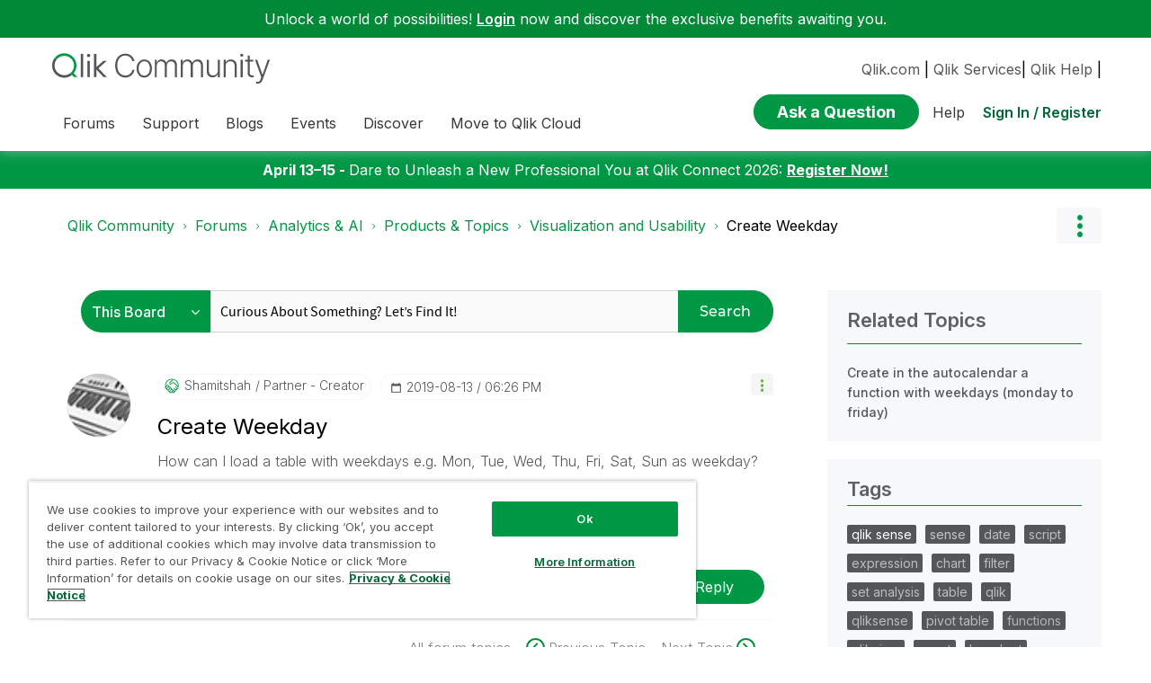

--- FILE ---
content_type: application/x-javascript
request_url: https://locman-mt-cdn.s3.amazonaws.com/locman.js
body_size: 45109
content:
/*! For license information please see locman.js.LICENSE.txt */
(()=>{var t={8552:(t,e,r)=>{var n=r(852)(r(5639),"DataView");t.exports=n},1989:(t,e,r)=>{var n=r(1789),o=r(401),s=r(7667),a=r(1327),i=r(1866);function l(t){var e=-1,r=null==t?0:t.length;for(this.clear();++e<r;){var n=t[e];this.set(n[0],n[1])}}l.prototype.clear=n,l.prototype.delete=o,l.prototype.get=s,l.prototype.has=a,l.prototype.set=i,t.exports=l},8407:(t,e,r)=>{var n=r(7040),o=r(4125),s=r(2117),a=r(7518),i=r(4705);function l(t){var e=-1,r=null==t?0:t.length;for(this.clear();++e<r;){var n=t[e];this.set(n[0],n[1])}}l.prototype.clear=n,l.prototype.delete=o,l.prototype.get=s,l.prototype.has=a,l.prototype.set=i,t.exports=l},7071:(t,e,r)=>{var n=r(852)(r(5639),"Map");t.exports=n},3369:(t,e,r)=>{var n=r(4785),o=r(1285),s=r(6e3),a=r(9916),i=r(5265);function l(t){var e=-1,r=null==t?0:t.length;for(this.clear();++e<r;){var n=t[e];this.set(n[0],n[1])}}l.prototype.clear=n,l.prototype.delete=o,l.prototype.get=s,l.prototype.has=a,l.prototype.set=i,t.exports=l},3818:(t,e,r)=>{var n=r(852)(r(5639),"Promise");t.exports=n},8525:(t,e,r)=>{var n=r(852)(r(5639),"Set");t.exports=n},8668:(t,e,r)=>{var n=r(3369),o=r(619),s=r(2385);function a(t){var e=-1,r=null==t?0:t.length;for(this.__data__=new n;++e<r;)this.add(t[e])}a.prototype.add=a.prototype.push=o,a.prototype.has=s,t.exports=a},6384:(t,e,r)=>{var n=r(8407),o=r(7465),s=r(3779),a=r(7599),i=r(4758),l=r(4309);function c(t){var e=this.__data__=new n(t);this.size=e.size}c.prototype.clear=o,c.prototype.delete=s,c.prototype.get=a,c.prototype.has=i,c.prototype.set=l,t.exports=c},2705:(t,e,r)=>{var n=r(5639).Symbol;t.exports=n},1149:(t,e,r)=>{var n=r(5639).Uint8Array;t.exports=n},577:(t,e,r)=>{var n=r(852)(r(5639),"WeakMap");t.exports=n},4963:t=>{t.exports=function(t,e){for(var r=-1,n=null==t?0:t.length,o=0,s=[];++r<n;){var a=t[r];e(a,r,t)&&(s[o++]=a)}return s}},7443:(t,e,r)=>{var n=r(2118);t.exports=function(t,e){return!(null==t||!t.length)&&n(t,e,0)>-1}},1196:t=>{t.exports=function(t,e,r){for(var n=-1,o=null==t?0:t.length;++n<o;)if(r(e,t[n]))return!0;return!1}},4636:(t,e,r)=>{var n=r(2545),o=r(5694),s=r(1469),a=r(4144),i=r(5776),l=r(6719),c=Object.prototype.hasOwnProperty;t.exports=function(t,e){var r=s(t),u=!r&&o(t),h=!r&&!u&&a(t),p=!r&&!u&&!h&&l(t),d=r||u||h||p,f=d?n(t.length,String):[],v=f.length;for(var g in t)!e&&!c.call(t,g)||d&&("length"==g||h&&("offset"==g||"parent"==g)||p&&("buffer"==g||"byteLength"==g||"byteOffset"==g)||i(g,v))||f.push(g);return f}},9932:t=>{t.exports=function(t,e){for(var r=-1,n=null==t?0:t.length,o=Array(n);++r<n;)o[r]=e(t[r],r,t);return o}},2488:t=>{t.exports=function(t,e){for(var r=-1,n=e.length,o=t.length;++r<n;)t[o+r]=e[r];return t}},2908:t=>{t.exports=function(t,e){for(var r=-1,n=null==t?0:t.length;++r<n;)if(e(t[r],r,t))return!0;return!1}},8470:(t,e,r)=>{var n=r(7813);t.exports=function(t,e){for(var r=t.length;r--;)if(n(t[r][0],e))return r;return-1}},1848:t=>{t.exports=function(t,e,r,n){for(var o=t.length,s=r+(n?1:-1);n?s--:++s<o;)if(e(t[s],s,t))return s;return-1}},7786:(t,e,r)=>{var n=r(1811),o=r(327);t.exports=function(t,e){for(var r=0,s=(e=n(e,t)).length;null!=t&&r<s;)t=t[o(e[r++])];return r&&r==s?t:void 0}},8866:(t,e,r)=>{var n=r(2488),o=r(1469);t.exports=function(t,e,r){var s=e(t);return o(t)?s:n(s,r(t))}},4239:(t,e,r)=>{var n=r(2705),o=r(9607),s=r(2333),a=n?n.toStringTag:void 0;t.exports=function(t){return null==t?void 0===t?"[object Undefined]":"[object Null]":a&&a in Object(t)?o(t):s(t)}},13:t=>{t.exports=function(t,e){return null!=t&&e in Object(t)}},2118:(t,e,r)=>{var n=r(1848),o=r(2722),s=r(2351);t.exports=function(t,e,r){return e==e?s(t,e,r):n(t,o,r)}},9454:(t,e,r)=>{var n=r(4239),o=r(7005);t.exports=function(t){return o(t)&&"[object Arguments]"==n(t)}},939:(t,e,r)=>{var n=r(2492),o=r(7005);t.exports=function t(e,r,s,a,i){return e===r||(null==e||null==r||!o(e)&&!o(r)?e!=e&&r!=r:n(e,r,s,a,t,i))}},2492:(t,e,r)=>{var n=r(6384),o=r(7114),s=r(8351),a=r(6096),i=r(4160),l=r(1469),c=r(4144),u=r(6719),h="[object Arguments]",p="[object Array]",d="[object Object]",f=Object.prototype.hasOwnProperty;t.exports=function(t,e,r,v,g,m){var y=l(t),b=l(e),x=y?p:i(t),_=b?p:i(e),w=(x=x==h?d:x)==d,j=(_=_==h?d:_)==d,S=x==_;if(S&&c(t)){if(!c(e))return!1;y=!0,w=!1}if(S&&!w)return m||(m=new n),y||u(t)?o(t,e,r,v,g,m):s(t,e,x,r,v,g,m);if(!(1&r)){var E=w&&f.call(t,"__wrapped__"),k=j&&f.call(e,"__wrapped__");if(E||k){var T=E?t.value():t,O=k?e.value():e;return m||(m=new n),g(T,O,r,v,m)}}return!!S&&(m||(m=new n),a(t,e,r,v,g,m))}},2958:(t,e,r)=>{var n=r(6384),o=r(939);t.exports=function(t,e,r,s){var a=r.length,i=a,l=!s;if(null==t)return!i;for(t=Object(t);a--;){var c=r[a];if(l&&c[2]?c[1]!==t[c[0]]:!(c[0]in t))return!1}for(;++a<i;){var u=(c=r[a])[0],h=t[u],p=c[1];if(l&&c[2]){if(void 0===h&&!(u in t))return!1}else{var d=new n;if(s)var f=s(h,p,u,t,e,d);if(!(void 0===f?o(p,h,3,s,d):f))return!1}}return!0}},2722:t=>{t.exports=function(t){return t!=t}},8458:(t,e,r)=>{var n=r(3560),o=r(5346),s=r(3218),a=r(346),i=/^\[object .+?Constructor\]$/,l=Function.prototype,c=Object.prototype,u=l.toString,h=c.hasOwnProperty,p=RegExp("^"+u.call(h).replace(/[\\^$.*+?()[\]{}|]/g,"\\$&").replace(/hasOwnProperty|(function).*?(?=\\\()| for .+?(?=\\\])/g,"$1.*?")+"$");t.exports=function(t){return!(!s(t)||o(t))&&(n(t)?p:i).test(a(t))}},8749:(t,e,r)=>{var n=r(4239),o=r(1780),s=r(7005),a={};a["[object Float32Array]"]=a["[object Float64Array]"]=a["[object Int8Array]"]=a["[object Int16Array]"]=a["[object Int32Array]"]=a["[object Uint8Array]"]=a["[object Uint8ClampedArray]"]=a["[object Uint16Array]"]=a["[object Uint32Array]"]=!0,a["[object Arguments]"]=a["[object Array]"]=a["[object ArrayBuffer]"]=a["[object Boolean]"]=a["[object DataView]"]=a["[object Date]"]=a["[object Error]"]=a["[object Function]"]=a["[object Map]"]=a["[object Number]"]=a["[object Object]"]=a["[object RegExp]"]=a["[object Set]"]=a["[object String]"]=a["[object WeakMap]"]=!1,t.exports=function(t){return s(t)&&o(t.length)&&!!a[n(t)]}},7206:(t,e,r)=>{var n=r(1573),o=r(6432),s=r(6557),a=r(1469),i=r(9601);t.exports=function(t){return"function"==typeof t?t:null==t?s:"object"==typeof t?a(t)?o(t[0],t[1]):n(t):i(t)}},280:(t,e,r)=>{var n=r(5726),o=r(6916),s=Object.prototype.hasOwnProperty;t.exports=function(t){if(!n(t))return o(t);var e=[];for(var r in Object(t))s.call(t,r)&&"constructor"!=r&&e.push(r);return e}},1573:(t,e,r)=>{var n=r(2958),o=r(1499),s=r(2634);t.exports=function(t){var e=o(t);return 1==e.length&&e[0][2]?s(e[0][0],e[0][1]):function(r){return r===t||n(r,t,e)}}},6432:(t,e,r)=>{var n=r(939),o=r(7361),s=r(9095),a=r(5403),i=r(9162),l=r(2634),c=r(327);t.exports=function(t,e){return a(t)&&i(e)?l(c(t),e):function(r){var a=o(r,t);return void 0===a&&a===e?s(r,t):n(e,a,3)}}},371:t=>{t.exports=function(t){return function(e){return null==e?void 0:e[t]}}},9152:(t,e,r)=>{var n=r(7786);t.exports=function(t){return function(e){return n(e,t)}}},4259:t=>{t.exports=function(t,e,r){var n=-1,o=t.length;e<0&&(e=-e>o?0:o+e),(r=r>o?o:r)<0&&(r+=o),o=e>r?0:r-e>>>0,e>>>=0;for(var s=Array(o);++n<o;)s[n]=t[n+e];return s}},2545:t=>{t.exports=function(t,e){for(var r=-1,n=Array(t);++r<t;)n[r]=e(r);return n}},531:(t,e,r)=>{var n=r(2705),o=r(9932),s=r(1469),a=r(3448),i=n?n.prototype:void 0,l=i?i.toString:void 0;t.exports=function t(e){if("string"==typeof e)return e;if(s(e))return o(e,t)+"";if(a(e))return l?l.call(e):"";var r=e+"";return"0"==r&&1/e==-1/0?"-0":r}},7561:(t,e,r)=>{var n=r(7990),o=/^\s+/;t.exports=function(t){return t?t.slice(0,n(t)+1).replace(o,""):t}},1717:t=>{t.exports=function(t){return function(e){return t(e)}}},5652:(t,e,r)=>{var n=r(8668),o=r(7443),s=r(1196),a=r(4757),i=r(3593),l=r(1814);t.exports=function(t,e,r){var c=-1,u=o,h=t.length,p=!0,d=[],f=d;if(r)p=!1,u=s;else if(h>=200){var v=e?null:i(t);if(v)return l(v);p=!1,u=a,f=new n}else f=e?[]:d;t:for(;++c<h;){var g=t[c],m=e?e(g):g;if(g=r||0!==g?g:0,p&&m==m){for(var y=f.length;y--;)if(f[y]===m)continue t;e&&f.push(m),d.push(g)}else u(f,m,r)||(f!==d&&f.push(m),d.push(g))}return d}},4757:t=>{t.exports=function(t,e){return t.has(e)}},1811:(t,e,r)=>{var n=r(1469),o=r(5403),s=r(5514),a=r(9833);t.exports=function(t,e){return n(t)?t:o(t,e)?[t]:s(a(t))}},4429:(t,e,r)=>{var n=r(5639)["__core-js_shared__"];t.exports=n},3593:(t,e,r)=>{var n=r(8525),o=r(308),s=r(1814),a=n&&1/s(new n([,-0]))[1]==1/0?function(t){return new n(t)}:o;t.exports=a},7114:(t,e,r)=>{var n=r(8668),o=r(2908),s=r(4757);t.exports=function(t,e,r,a,i,l){var c=1&r,u=t.length,h=e.length;if(u!=h&&!(c&&h>u))return!1;var p=l.get(t),d=l.get(e);if(p&&d)return p==e&&d==t;var f=-1,v=!0,g=2&r?new n:void 0;for(l.set(t,e),l.set(e,t);++f<u;){var m=t[f],y=e[f];if(a)var b=c?a(y,m,f,e,t,l):a(m,y,f,t,e,l);if(void 0!==b){if(b)continue;v=!1;break}if(g){if(!o(e,(function(t,e){if(!s(g,e)&&(m===t||i(m,t,r,a,l)))return g.push(e)}))){v=!1;break}}else if(m!==y&&!i(m,y,r,a,l)){v=!1;break}}return l.delete(t),l.delete(e),v}},8351:(t,e,r)=>{var n=r(2705),o=r(1149),s=r(7813),a=r(7114),i=r(8776),l=r(1814),c=n?n.prototype:void 0,u=c?c.valueOf:void 0;t.exports=function(t,e,r,n,c,h,p){switch(r){case"[object DataView]":if(t.byteLength!=e.byteLength||t.byteOffset!=e.byteOffset)return!1;t=t.buffer,e=e.buffer;case"[object ArrayBuffer]":return!(t.byteLength!=e.byteLength||!h(new o(t),new o(e)));case"[object Boolean]":case"[object Date]":case"[object Number]":return s(+t,+e);case"[object Error]":return t.name==e.name&&t.message==e.message;case"[object RegExp]":case"[object String]":return t==e+"";case"[object Map]":var d=i;case"[object Set]":var f=1&n;if(d||(d=l),t.size!=e.size&&!f)return!1;var v=p.get(t);if(v)return v==e;n|=2,p.set(t,e);var g=a(d(t),d(e),n,c,h,p);return p.delete(t),g;case"[object Symbol]":if(u)return u.call(t)==u.call(e)}return!1}},6096:(t,e,r)=>{var n=r(8234),o=Object.prototype.hasOwnProperty;t.exports=function(t,e,r,s,a,i){var l=1&r,c=n(t),u=c.length;if(u!=n(e).length&&!l)return!1;for(var h=u;h--;){var p=c[h];if(!(l?p in e:o.call(e,p)))return!1}var d=i.get(t),f=i.get(e);if(d&&f)return d==e&&f==t;var v=!0;i.set(t,e),i.set(e,t);for(var g=l;++h<u;){var m=t[p=c[h]],y=e[p];if(s)var b=l?s(y,m,p,e,t,i):s(m,y,p,t,e,i);if(!(void 0===b?m===y||a(m,y,r,s,i):b)){v=!1;break}g||(g="constructor"==p)}if(v&&!g){var x=t.constructor,_=e.constructor;x==_||!("constructor"in t)||!("constructor"in e)||"function"==typeof x&&x instanceof x&&"function"==typeof _&&_ instanceof _||(v=!1)}return i.delete(t),i.delete(e),v}},1957:(t,e,r)=>{var n="object"==typeof r.g&&r.g&&r.g.Object===Object&&r.g;t.exports=n},8234:(t,e,r)=>{var n=r(8866),o=r(9551),s=r(3674);t.exports=function(t){return n(t,s,o)}},5050:(t,e,r)=>{var n=r(7019);t.exports=function(t,e){var r=t.__data__;return n(e)?r["string"==typeof e?"string":"hash"]:r.map}},1499:(t,e,r)=>{var n=r(9162),o=r(3674);t.exports=function(t){for(var e=o(t),r=e.length;r--;){var s=e[r],a=t[s];e[r]=[s,a,n(a)]}return e}},852:(t,e,r)=>{var n=r(8458),o=r(7801);t.exports=function(t,e){var r=o(t,e);return n(r)?r:void 0}},9607:(t,e,r)=>{var n=r(2705),o=Object.prototype,s=o.hasOwnProperty,a=o.toString,i=n?n.toStringTag:void 0;t.exports=function(t){var e=s.call(t,i),r=t[i];try{t[i]=void 0;var n=!0}catch(t){}var o=a.call(t);return n&&(e?t[i]=r:delete t[i]),o}},9551:(t,e,r)=>{var n=r(4963),o=r(479),s=Object.prototype.propertyIsEnumerable,a=Object.getOwnPropertySymbols,i=a?function(t){return null==t?[]:(t=Object(t),n(a(t),(function(e){return s.call(t,e)})))}:o;t.exports=i},4160:(t,e,r)=>{var n=r(8552),o=r(7071),s=r(3818),a=r(8525),i=r(577),l=r(4239),c=r(346),u="[object Map]",h="[object Promise]",p="[object Set]",d="[object WeakMap]",f="[object DataView]",v=c(n),g=c(o),m=c(s),y=c(a),b=c(i),x=l;(n&&x(new n(new ArrayBuffer(1)))!=f||o&&x(new o)!=u||s&&x(s.resolve())!=h||a&&x(new a)!=p||i&&x(new i)!=d)&&(x=function(t){var e=l(t),r="[object Object]"==e?t.constructor:void 0,n=r?c(r):"";if(n)switch(n){case v:return f;case g:return u;case m:return h;case y:return p;case b:return d}return e}),t.exports=x},7801:t=>{t.exports=function(t,e){return null==t?void 0:t[e]}},222:(t,e,r)=>{var n=r(1811),o=r(5694),s=r(1469),a=r(5776),i=r(1780),l=r(327);t.exports=function(t,e,r){for(var c=-1,u=(e=n(e,t)).length,h=!1;++c<u;){var p=l(e[c]);if(!(h=null!=t&&r(t,p)))break;t=t[p]}return h||++c!=u?h:!!(u=null==t?0:t.length)&&i(u)&&a(p,u)&&(s(t)||o(t))}},1789:(t,e,r)=>{var n=r(4536);t.exports=function(){this.__data__=n?n(null):{},this.size=0}},401:t=>{t.exports=function(t){var e=this.has(t)&&delete this.__data__[t];return this.size-=e?1:0,e}},7667:(t,e,r)=>{var n=r(4536),o=Object.prototype.hasOwnProperty;t.exports=function(t){var e=this.__data__;if(n){var r=e[t];return"__lodash_hash_undefined__"===r?void 0:r}return o.call(e,t)?e[t]:void 0}},1327:(t,e,r)=>{var n=r(4536),o=Object.prototype.hasOwnProperty;t.exports=function(t){var e=this.__data__;return n?void 0!==e[t]:o.call(e,t)}},1866:(t,e,r)=>{var n=r(4536);t.exports=function(t,e){var r=this.__data__;return this.size+=this.has(t)?0:1,r[t]=n&&void 0===e?"__lodash_hash_undefined__":e,this}},5776:t=>{var e=/^(?:0|[1-9]\d*)$/;t.exports=function(t,r){var n=typeof t;return!!(r=null==r?9007199254740991:r)&&("number"==n||"symbol"!=n&&e.test(t))&&t>-1&&t%1==0&&t<r}},6612:(t,e,r)=>{var n=r(7813),o=r(8612),s=r(5776),a=r(3218);t.exports=function(t,e,r){if(!a(r))return!1;var i=typeof e;return!!("number"==i?o(r)&&s(e,r.length):"string"==i&&e in r)&&n(r[e],t)}},5403:(t,e,r)=>{var n=r(1469),o=r(3448),s=/\.|\[(?:[^[\]]*|(["'])(?:(?!\1)[^\\]|\\.)*?\1)\]/,a=/^\w*$/;t.exports=function(t,e){if(n(t))return!1;var r=typeof t;return!("number"!=r&&"symbol"!=r&&"boolean"!=r&&null!=t&&!o(t))||a.test(t)||!s.test(t)||null!=e&&t in Object(e)}},7019:t=>{t.exports=function(t){var e=typeof t;return"string"==e||"number"==e||"symbol"==e||"boolean"==e?"__proto__"!==t:null===t}},5346:(t,e,r)=>{var n,o=r(4429),s=(n=/[^.]+$/.exec(o&&o.keys&&o.keys.IE_PROTO||""))?"Symbol(src)_1."+n:"";t.exports=function(t){return!!s&&s in t}},5726:t=>{var e=Object.prototype;t.exports=function(t){var r=t&&t.constructor;return t===("function"==typeof r&&r.prototype||e)}},9162:(t,e,r)=>{var n=r(3218);t.exports=function(t){return t==t&&!n(t)}},7040:t=>{t.exports=function(){this.__data__=[],this.size=0}},4125:(t,e,r)=>{var n=r(8470),o=Array.prototype.splice;t.exports=function(t){var e=this.__data__,r=n(e,t);return!(r<0||(r==e.length-1?e.pop():o.call(e,r,1),--this.size,0))}},2117:(t,e,r)=>{var n=r(8470);t.exports=function(t){var e=this.__data__,r=n(e,t);return r<0?void 0:e[r][1]}},7518:(t,e,r)=>{var n=r(8470);t.exports=function(t){return n(this.__data__,t)>-1}},4705:(t,e,r)=>{var n=r(8470);t.exports=function(t,e){var r=this.__data__,o=n(r,t);return o<0?(++this.size,r.push([t,e])):r[o][1]=e,this}},4785:(t,e,r)=>{var n=r(1989),o=r(8407),s=r(7071);t.exports=function(){this.size=0,this.__data__={hash:new n,map:new(s||o),string:new n}}},1285:(t,e,r)=>{var n=r(5050);t.exports=function(t){var e=n(this,t).delete(t);return this.size-=e?1:0,e}},6e3:(t,e,r)=>{var n=r(5050);t.exports=function(t){return n(this,t).get(t)}},9916:(t,e,r)=>{var n=r(5050);t.exports=function(t){return n(this,t).has(t)}},5265:(t,e,r)=>{var n=r(5050);t.exports=function(t,e){var r=n(this,t),o=r.size;return r.set(t,e),this.size+=r.size==o?0:1,this}},8776:t=>{t.exports=function(t){var e=-1,r=Array(t.size);return t.forEach((function(t,n){r[++e]=[n,t]})),r}},2634:t=>{t.exports=function(t,e){return function(r){return null!=r&&r[t]===e&&(void 0!==e||t in Object(r))}}},4523:(t,e,r)=>{var n=r(8306);t.exports=function(t){var e=n(t,(function(t){return 500===r.size&&r.clear(),t})),r=e.cache;return e}},4536:(t,e,r)=>{var n=r(852)(Object,"create");t.exports=n},6916:(t,e,r)=>{var n=r(5569)(Object.keys,Object);t.exports=n},1167:(t,e,r)=>{t=r.nmd(t);var n=r(1957),o=e&&!e.nodeType&&e,s=o&&t&&!t.nodeType&&t,a=s&&s.exports===o&&n.process,i=function(){try{return s&&s.require&&s.require("util").types||a&&a.binding&&a.binding("util")}catch(t){}}();t.exports=i},2333:t=>{var e=Object.prototype.toString;t.exports=function(t){return e.call(t)}},5569:t=>{t.exports=function(t,e){return function(r){return t(e(r))}}},5639:(t,e,r)=>{var n=r(1957),o="object"==typeof self&&self&&self.Object===Object&&self,s=n||o||Function("return this")();t.exports=s},619:t=>{t.exports=function(t){return this.__data__.set(t,"__lodash_hash_undefined__"),this}},2385:t=>{t.exports=function(t){return this.__data__.has(t)}},1814:t=>{t.exports=function(t){var e=-1,r=Array(t.size);return t.forEach((function(t){r[++e]=t})),r}},7465:(t,e,r)=>{var n=r(8407);t.exports=function(){this.__data__=new n,this.size=0}},3779:t=>{t.exports=function(t){var e=this.__data__,r=e.delete(t);return this.size=e.size,r}},7599:t=>{t.exports=function(t){return this.__data__.get(t)}},4758:t=>{t.exports=function(t){return this.__data__.has(t)}},4309:(t,e,r)=>{var n=r(8407),o=r(7071),s=r(3369);t.exports=function(t,e){var r=this.__data__;if(r instanceof n){var a=r.__data__;if(!o||a.length<199)return a.push([t,e]),this.size=++r.size,this;r=this.__data__=new s(a)}return r.set(t,e),this.size=r.size,this}},2351:t=>{t.exports=function(t,e,r){for(var n=r-1,o=t.length;++n<o;)if(t[n]===e)return n;return-1}},5514:(t,e,r)=>{var n=r(4523),o=/[^.[\]]+|\[(?:(-?\d+(?:\.\d+)?)|(["'])((?:(?!\2)[^\\]|\\.)*?)\2)\]|(?=(?:\.|\[\])(?:\.|\[\]|$))/g,s=/\\(\\)?/g,a=n((function(t){var e=[];return 46===t.charCodeAt(0)&&e.push(""),t.replace(o,(function(t,r,n,o){e.push(n?o.replace(s,"$1"):r||t)})),e}));t.exports=a},327:(t,e,r)=>{var n=r(3448);t.exports=function(t){if("string"==typeof t||n(t))return t;var e=t+"";return"0"==e&&1/t==-1/0?"-0":e}},346:t=>{var e=Function.prototype.toString;t.exports=function(t){if(null!=t){try{return e.call(t)}catch(t){}try{return t+""}catch(t){}}return""}},7990:t=>{var e=/\s/;t.exports=function(t){for(var r=t.length;r--&&e.test(t.charAt(r)););return r}},8400:(t,e,r)=>{var n=r(4259),o=r(6612),s=r(554),a=Math.ceil,i=Math.max;t.exports=function(t,e,r){e=(r?o(t,e,r):void 0===e)?1:i(s(e),0);var l=null==t?0:t.length;if(!l||e<1)return[];for(var c=0,u=0,h=Array(a(l/e));c<l;)h[u++]=n(t,c,c+=e);return h}},7813:t=>{t.exports=function(t,e){return t===e||t!=t&&e!=e}},7361:(t,e,r)=>{var n=r(7786);t.exports=function(t,e,r){var o=null==t?void 0:n(t,e);return void 0===o?r:o}},9095:(t,e,r)=>{var n=r(13),o=r(222);t.exports=function(t,e){return null!=t&&o(t,e,n)}},6557:t=>{t.exports=function(t){return t}},5694:(t,e,r)=>{var n=r(9454),o=r(7005),s=Object.prototype,a=s.hasOwnProperty,i=s.propertyIsEnumerable,l=n(function(){return arguments}())?n:function(t){return o(t)&&a.call(t,"callee")&&!i.call(t,"callee")};t.exports=l},1469:t=>{var e=Array.isArray;t.exports=e},8612:(t,e,r)=>{var n=r(3560),o=r(1780);t.exports=function(t){return null!=t&&o(t.length)&&!n(t)}},4144:(t,e,r)=>{t=r.nmd(t);var n=r(5639),o=r(5062),s=e&&!e.nodeType&&e,a=s&&t&&!t.nodeType&&t,i=a&&a.exports===s?n.Buffer:void 0,l=(i?i.isBuffer:void 0)||o;t.exports=l},3560:(t,e,r)=>{var n=r(4239),o=r(3218);t.exports=function(t){if(!o(t))return!1;var e=n(t);return"[object Function]"==e||"[object GeneratorFunction]"==e||"[object AsyncFunction]"==e||"[object Proxy]"==e}},1780:t=>{t.exports=function(t){return"number"==typeof t&&t>-1&&t%1==0&&t<=9007199254740991}},3218:t=>{t.exports=function(t){var e=typeof t;return null!=t&&("object"==e||"function"==e)}},7005:t=>{t.exports=function(t){return null!=t&&"object"==typeof t}},3448:(t,e,r)=>{var n=r(4239),o=r(7005);t.exports=function(t){return"symbol"==typeof t||o(t)&&"[object Symbol]"==n(t)}},6719:(t,e,r)=>{var n=r(8749),o=r(1717),s=r(1167),a=s&&s.isTypedArray,i=a?o(a):n;t.exports=i},3674:(t,e,r)=>{var n=r(4636),o=r(280),s=r(8612);t.exports=function(t){return s(t)?n(t):o(t)}},8306:(t,e,r)=>{var n=r(3369);function o(t,e){if("function"!=typeof t||null!=e&&"function"!=typeof e)throw new TypeError("Expected a function");var r=function(){var n=arguments,o=e?e.apply(this,n):n[0],s=r.cache;if(s.has(o))return s.get(o);var a=t.apply(this,n);return r.cache=s.set(o,a)||s,a};return r.cache=new(o.Cache||n),r}o.Cache=n,t.exports=o},308:t=>{t.exports=function(){}},9601:(t,e,r)=>{var n=r(371),o=r(9152),s=r(5403),a=r(327);t.exports=function(t){return s(t)?n(a(t)):o(t)}},479:t=>{t.exports=function(){return[]}},5062:t=>{t.exports=function(){return!1}},8601:(t,e,r)=>{var n=r(4841);t.exports=function(t){return t?Infinity===(t=n(t))||t===-1/0?17976931348623157e292*(t<0?-1:1):t==t?t:0:0===t?t:0}},554:(t,e,r)=>{var n=r(8601);t.exports=function(t){var e=n(t),r=e%1;return e==e?r?e-r:e:0}},4841:(t,e,r)=>{var n=r(7561),o=r(3218),s=r(3448),a=/^[-+]0x[0-9a-f]+$/i,i=/^0b[01]+$/i,l=/^0o[0-7]+$/i,c=parseInt;t.exports=function(t){if("number"==typeof t)return t;if(s(t))return NaN;if(o(t)){var e="function"==typeof t.valueOf?t.valueOf():t;t=o(e)?e+"":e}if("string"!=typeof t)return 0===t?t:+t;t=n(t);var r=i.test(t);return r||l.test(t)?c(t.slice(2),r?2:8):a.test(t)?NaN:+t}},9833:(t,e,r)=>{var n=r(531);t.exports=function(t){return null==t?"":n(t)}},5578:(t,e,r)=>{var n=r(7206),o=r(5652);t.exports=function(t,e){return t&&t.length?o(t,n(e,2)):[]}},8233:t=>{t.exports={translate:'\n\t\t<svg xmlns="http://www.w3.org/2000/svg" width="16" height="16" fill="currentColor" class="bi bi-translate" viewBox="0 0 16 16">\n\t\t\t<path d="M4.545 6.714 4.11 8H3l1.862-5h1.284L8 8H6.833l-.435-1.286H4.545zm1.634-.736L5.5 3.956h-.049l-.679 2.022H6.18z" />\n\t\t\t<path d="M0 2a2 2 0 0 1 2-2h7a2 2 0 0 1 2 2v3h3a2 2 0 0 1 2 2v7a2 2 0 0 1-2 2H7a2 2 0 0 1-2-2v-3H2a2 2 0 0 1-2-2V2zm2-1a1 1 0 0 0-1 1v7a1 1 0 0 0 1 1h7a1 1 0 0 0 1-1V2a1 1 0 0 0-1-1H2zm7.138 9.995c.193.301.402.583.63.846-.748.575-1.673 1.001-2.768 1.292.178.217.451.635.555.867 1.125-.359 2.08-.844 2.886-1.494.777.665 1.739 1.165 2.93 1.472.133-.254.414-.673.629-.89-1.125-.253-2.057-.694-2.82-1.284.681-.747 1.222-1.651 1.621-2.757H14V8h-3v1.047h.765c-.318.844-.74 1.546-1.272 2.13a6.066 6.066 0 0 1-.415-.492 1.988 1.988 0 0 1-.94.31z" />\n\t\t</svg>',hasUser:'\n\t\t<svg xmlns="http://www.w3.org/2000/svg" width="16" height="16" fill="currentColor" class="bi bi-person-check-fill" viewBox="0 0 16 16">\n\t\t\t<path fill-rule="evenodd" d="M15.854 5.146a.5.5 0 0 1 0 .708l-3 3a.5.5 0 0 1-.708 0l-1.5-1.5a.5.5 0 0 1 .708-.708L12.5 7.793l2.646-2.647a.5.5 0 0 1 .708 0z"/>\n\t\t\t<path d="M1 14s-1 0-1-1 1-4 6-4 6 3 6 4-1 1-1 1H1zm5-6a3 3 0 1 0 0-6 3 3 0 0 0 0 6z"/>\n\t\t</svg>',noUser:'\n  \t<svg xmlns="http://www.w3.org/2000/svg" width="16" height="16" fill="currentColor" class="bi bi-person" viewBox="0 0 16 16">\n  \t  <path d="M8 8a3 3 0 1 0 0-6 3 3 0 0 0 0 6zm2-3a2 2 0 1 1-4 0 2 2 0 0 1 4 0zm4 8c0 1-1 1-1 1H3s-1 0-1-1 1-4 6-4 6 3 6 4zm-1-.004c-.001-.246-.154-.986-.832-1.664C11.516 10.68 10.289 10 8 10c-2.29 0-3.516.68-4.168 1.332-.678.678-.83 1.418-.832 1.664h10z" />\n  \t</svg>',up:'\n    <svg xmlns="http://www.w3.org/2000/svg" width="16" height="16" fill="currentColor" class="bi bi-chevron-up zoom" viewBox="0 0 16 16">\n\t\t\t<path fill-rule="evenodd" d="M7.646 4.646a.5.5 0 0 1 .708 0l6 6a.5.5 0 0 1-.708.708L8 5.707l-5.646 5.647a.5.5 0 0 1-.708-.708l6-6z"/>\n\t\t</svg>',down:'\n    <svg xmlns="http://www.w3.org/2000/svg" width="16" height="16" fill="currentColor" class="bi bi-chevron-compact-down" viewBox="0 0 16 16">\n  \t\t<path fill-rule="evenodd" d="M1.553 6.776a.5.5 0 0 1 .67-.223L8 9.44l5.776-2.888a.5.5 0 1 1 .448.894l-6 3a.5.5 0 0 1-.448 0l-6-3a.5.5 0 0 1-.223-.67z"/>\n\t\t</svg>',error:'\n\t\t<svg xmlns="http://www.w3.org/2000/svg" width="16" height="16" fill="#c8102e" class="bi bi-exclamation-circle-fill" viewBox="0 0 16 16">\n\t\t\t<path d="M16 8A8 8 0 1 1 0 8a8 8 0 0 1 16 0zM8 4a.905.905 0 0 0-.9.995l.35 3.507a.552.552 0 0 0 1.1 0l.35-3.507A.905.905 0 0 0 8 4zm.002 6a1 1 0 1 0 0 2 1 1 0 0 0 0-2z"/>\n\t\t</svg> ',success:'\n\t\t<svg xmlns="http://www.w3.org/2000/svg" width="16" height="16" fill="green" class="bi bi-check-circle-fill" viewBox="0 0 16 16">\n\t\t\t<path d="M16 8A8 8 0 1 1 0 8a8 8 0 0 1 16 0zm-3.97-3.03a.75.75 0 0 0-1.08.022L7.477 9.417 5.384 7.323a.75.75 0 0 0-1.06 1.06L6.97 11.03a.75.75 0 0 0 1.079-.02l3.992-4.99a.75.75 0 0 0-.01-1.05z"/>\n\t\t</svg>',lock:'\n\t<svg xmlns="http://www.w3.org/2000/svg" width="16" height="16" fill="currentColor" class="bi bi-lock-fill" viewBox="0 0 16 16">\n  \t<path d="M8 1a2 2 0 0 1 2 2v4H6V3a2 2 0 0 1 2-2zm3 6V3a3 3 0 0 0-6 0v4a2 2 0 0 0-2 2v5a2 2 0 0 0 2 2h6a2 2 0 0 0 2-2V9a2 2 0 0 0-2-2z"/>\n\t</svg>',save:'\n\t<svg xmlns="http://www.w3.org/2000/svg" width="16" height="16" fill="currentColor" class="bi bi-save2" viewBox="0 0 16 16">\n  \t<path d="M2 1a1 1 0 0 0-1 1v12a1 1 0 0 0 1 1h12a1 1 0 0 0 1-1V2a1 1 0 0 0-1-1H9.5a1 1 0 0 0-1 1v4.5h2a.5.5 0 0 1 .354.854l-2.5 2.5a.5.5 0 0 1-.708 0l-2.5-2.5A.5.5 0 0 1 5.5 6.5h2V2a2 2 0 0 1 2-2H14a2 2 0 0 1 2 2v12a2 2 0 0 1-2 2H2a2 2 0 0 1-2-2V2a2 2 0 0 1 2-2h2.5a.5.5 0 0 1 0 1H2z"/>\n\t</svg>',threeDots:'\n\t<svg xmlns="http://www.w3.org/2000/svg" width="16" height="16" fill="currentColor" class="bi bi-three-dots" viewBox="0 0 16 16">\n  \t<path d="M3 9.5a1.5 1.5 0 1 1 0-3 1.5 1.5 0 0 1 0 3zm5 0a1.5 1.5 0 1 1 0-3 1.5 1.5 0 0 1 0 3zm5 0a1.5 1.5 0 1 1 0-3 1.5 1.5 0 0 1 0 3z"/>\n\t</svg>',expand:'\n\t<svg xmlns="http://www.w3.org/2000/svg" width="16" height="16" fill="currentColor" class="bi bi-arrows-expand" viewBox="0 0 16 16">\n  \t<path fill-rule="evenodd" d="M1 8a.5.5 0 0 1 .5-.5h13a.5.5 0 0 1 0 1h-13A.5.5 0 0 1 1 8zM7.646.146a.5.5 0 0 1 .708 0l2 2a.5.5 0 0 1-.708.708L8.5 1.707V5.5a.5.5 0 0 1-1 0V1.707L6.354 2.854a.5.5 0 1 1-.708-.708l2-2zM8 10a.5.5 0 0 1 .5.5v3.793l1.146-1.147a.5.5 0 0 1 .708.708l-2 2a.5.5 0 0 1-.708 0l-2-2a.5.5 0 0 1 .708-.708L7.5 14.293V10.5A.5.5 0 0 1 8 10z"/>\n\t</svg>',contract:'\n\t<svg xmlns="http://www.w3.org/2000/svg" width="16" height="16" fill="currentColor" class="bi bi-arrows-angle-contract" viewBox="0 0 16 16">\n  \t<path fill-rule="evenodd" d="M.172 15.828a.5.5 0 0 0 .707 0l4.096-4.096V14.5a.5.5 0 1 0 1 0v-3.975a.5.5 0 0 0-.5-.5H1.5a.5.5 0 0 0 0 1h2.768L.172 15.121a.5.5 0 0 0 0 .707zM15.828.172a.5.5 0 0 0-.707 0l-4.096 4.096V1.5a.5.5 0 1 0-1 0v3.975a.5.5 0 0 0 .5.5H14.5a.5.5 0 0 0 0-1h-2.768L15.828.879a.5.5 0 0 0 0-.707z"/>\n\t</svg>',left:'\n\t<svg xmlns="http://www.w3.org/2000/svg" width="16" height="16" fill="currentColor" class="bi bi-arrow-return-left" viewBox="0 0 16 16">\n  \t<path fill-rule="evenodd" d="M14.5 1.5a.5.5 0 0 1 .5.5v4.8a2.5 2.5 0 0 1-2.5 2.5H2.707l3.347 3.346a.5.5 0 0 1-.708.708l-4.2-4.2a.5.5 0 0 1 0-.708l4-4a.5.5 0 1 1 .708.708L2.707 8.3H12.5A1.5 1.5 0 0 0 14 6.8V2a.5.5 0 0 1 .5-.5z"/>\n\t</svg>\n\t'}},830:t=>{t.exports=[{value:"de-DE",name:"Deutsch"},{value:"en-US",name:"English"},{value:"es-ES",name:"Español"},{value:"fr-FR",name:"Français"},{value:"it-IT",name:"Italiano"},{value:"ja-JP",name:"日本語"},{value:"ko-KR",name:"한국어"},{value:"nl-NL",name:"Nederlands"},{value:"pl-PL",name:"Polski"},{value:"pt-BR",name:"Português (Brasil)"},{value:"ru-RU",name:"Русский"},{value:"sv-SE",name:"Svenska"},{value:"tr-TR",name:"Türkçe"},{value:"zh-CN",name:"中文 (简体)"},{value:"zh-TW",name:"中文 (繁体)"}]},3191:(t,e,r)=>{const n=r(6858),o=r(830),{up:s,lock:a,threeDots:i,left:l}=r(8233),c="#11659A";t.exports={key:"locman",setEditorOpen(t){localStorage.setItem(this.key,t)},setDefaultState(t){if(t)return;const e=localStorage.getItem(this.key);void 0===e?(this.editor_open=!0,this.setEditorOpen("open")):this.editor_open="open"===e},injectAnchor(t){const e=()=>{const t=document.querySelector("nav");if(t){document.getElementById("locman")?.remove();const e=t.children[0],r=e.lastElementChild,n=document.createElement("div");n.id="locman",n.style.margin="auto 0",n.style.marginLeft="auto",n.style.marginRight="1.5rem",e.insertBefore(n,r)}},r={"lqcdev.qlik.com":e,"learning.qlik.com":e,"lqcstaging.qlik.com":e}[t];return r&&r()},makeLocaleList(){const t=document.createElement("ul");return this.menuLocales.forEach(((e,r)=>{const n=document.createElement("li");n.addEventListener("keypress",(t=>{if(13===t.keyCode){const t=n?.firstChild?.getAttribute("value");if(t===this.locale)return;localStorage.setItem(this.session,t),window.location.reload()}}));const o=document.createElement("a");o.setAttribute("value",e.value),o.innerHTML=e.name,o.tabIndex=0,e.value===localStorage.getItem(this.session)&&(o.style="color: #006937; font-weight: bold"),o.addEventListener("click",(t=>{const e=t.currentTarget.getAttribute("value");e!==this.locale&&(localStorage.setItem(this.session,e),window.location.reload())})),this.menuLocales.length===r+1&&o.addEventListener("blur",(()=>{document.querySelector("#locman ul").style.display="none"})),n.appendChild(o),t.appendChild(n)})),t},openDropdown(){const t=document.querySelector("#locman ul");t&&(t.style.display="block")},makeDropDownButton(){const t=document.createElement("button"),e=localStorage.getItem(this.session)||"en-US",r=o.find((({value:t})=>t===e)).name;return t.innerHTML=r,t.addEventListener("focus",this.openDropdown),t},injectPicklist(t,e){const r=document.getElementById("locman");if(!r)return;this.session=t,this.menuLocales=e?.length?o.filter((({value:t})=>["en-US",...e].includes(t))):o,r.classList.add("dropdown","locman_DNT");const n=this.makeDropDownButton();r.appendChild(n);const s=document.createElement("input");s.type="checkbox",r.appendChild(s);const a=this.makeLocaleList();r.appendChild(a)},insertBanner(t,e){const r=()=>document.querySelector("nav")?.prepend(e),n={"learning.qlik.com":r,"lqcdev.qlik.com":r,"lqcstaging.qlik.com":r}[t];return n?n():(()=>{const t=document.querySelector("body"),r=t.firstChild;t.insertBefore(e,r)})()},insertEditor(t){this.setDefaultState(t.inIframe),this.msgListener();const e=this.getEditorSection(t);document.querySelector("body").append(e)},getBanner(t){const e=document.createElement("div");return e.id="locman_banner",e.style.backgroundColor=t?c:"#006937",e.style.textAlign="center",e.style.position="sticky",e.style.padding="0.5rem",e.style.color="white",e.style.zIndex=100,e.style.top=0,e},isMultiLine(t){const e=window.getComputedStyle(t),{height:r,lineHeight:n}=e;return parseInt(r)/parseInt(n)>2},bannerButtonHandler(t,e,r,n,o){const s=Number(e.getAttribute("moretext"));e.innerHTML=s?n:r;const a=s?0:1;e.setAttribute("moretext",a),o.innerHTML=a?i:l,e.append(o)},bannerButton(t,e,r){const n=this,o=document.createElement("button");return o.innerHTML=i,o.id="locman_banner_button",o.className="btn",o.style.color="white",o.style.padding=0,o.style.marginLeft="1.5rem",o.addEventListener("click",(function(o){n.bannerButtonHandler(o,t,e,r,this)})),o},multiLineHandler(t,e){const r=e.split(". "),n=`${r[0]}${r.length>1?".":""}`;t.innerHTML=n,t.setAttribute("moretext",1);const o=this.bannerButton(t,n,e);t.appendChild(o)},setBanner(t,e,r){const n=this.getBanner(e),o=r||"Portions of this website may be machine translated";n.innerHTML=o,this.insertBanner(t,n),this.isMultiLine(n)&&this.multiLineHandler(n,o)},getBorder(){const t=document.createElement("div");return t.style.backgroundColor=c,t.style.textAlign="center",t.style.cursor="pointer",t.style.width="100%",t.style.padding="0.2rem 0",t.style.color="white",t},getBody(){const t=document.createElement("div");return t.id="locman_editor_body",t.style.display=this.editor_open?"block":"none",t.style.width="100%",t},getSnackbar(){const t=document.createElement("div");return t.id="locman_snackbar",t},linksHandler(){const t=this;[...document.getElementsByTagName("a"),...document.getElementsByTagName("button")].forEach((e=>{e.onclick=function(e){if(!t.editor_open)return!0;e.preventDefault(),this.focus();const r=e.target.innerText;return r?t.inIframe?t.editor.updateIframe(r,this):void setTimeout((()=>t.editor.update(r,this)),0):t.editor.reset()}}))},msgListener(){const t=window.addEventListener?"addEventListener":"attachEvent";(0,window[t])("attachEvent"==t?"onmessage":"message",(t=>{const e=t.message?"message":"data",r=JSON.parse(t[e]);if(r.ready&&this.editor.postMsg({editor_open:this.editor_open}),void 0!==r.editor_open&&(this.editor_open=r.editor_open),r.translation){if(this.inIframe)return void this.editor.refresh(r._id,r.translation);this.editor.update(r.translation,null,r)}this.linksHandler()}),!1)},updateEditor(t){this.editor.parseTranslation(t)},getEditorSection(t){this.inIframe=t.inIframe,this.editor=new n(t);const e=this.editor;e.init(),e.listen(),this.linksHandler(e);const r=document.createElement("div");if(this.inIframe)return e.toParent({ready:!0}),r;r.id="locman_editor",r.style.backgroundColor="transparent",r.style.position="sticky",r.style.width="100%",r.style.zIndex=99,r.style.bottom=0;const o=this.getBorder(),i=this.getSnackbar(),l=this.getBody();return r.append(o),r.append(l),r.append(i),o.innerHTML=this.editor_open?a:s,l.append(e.textareas),l.append(e.getSaveButton()),o.onclick=t=>{this.editor_open=!this.editor_open,this.setEditorOpen(this.editor_open?"open":"close"),o.innerHTML=this.editor_open?a:s,l.style.display=this.editor_open?"block":"none",this.linksHandler(),e.postMsg({editor_open:this.editor_open}),e.setSnackbar("Page "+(this.editor_open?"locked":"unlocked"),this.editor_open),setTimeout((()=>e.reset()),5)},r}}},6858:(t,e,r)=>{const n=r(8233);t.exports=class{constructor(t){Object.entries(t).forEach((([t,e])=>{this[t]=e}))}init(){this.parseTranslation(),this.getTextareas()}parseTranslation(t){t&&(this.translations=t);const e=Object.keys(this.translations).reduce(((t,e)=>{const{_id:r,translation:n}=this.translations[e];return t[n.trim()]={_id:r,value:e},t}),{});this.ids=e}refresh(t,e){this.element?this.element.innerText=e:this.node.nodeValue=e;const r=this.ref.value;this.translations[r].translation=e,this.ids[e]={_id:t,value:r},delete this.ids[this.ref]}update(t,e,r){t&&(this.text=t),e&&(window.getSelection().removeAllRanges(),this.element=e);const n=r||this.ids[this.text];this.ref=n,document.getElementById("locman_editor_english").value=n?.value,document.getElementById("locman_editor_translation").value=this.text}postMsg(t){[...document.querySelectorAll("iframe")].forEach((e=>{t.src&&e.src!==t.src||e.contentWindow.postMessage(JSON.stringify(t),"*")}))}toParent(t){parent.postMessage(JSON.stringify(t),"*")}updateIframe(t,e){t&&(this.text=t),e&&(this.element=e),this.text&&(this.ref={...this.ids[this.text],translation:this.text,iframe:!0,src:window.location.href},this.toParent(this.ref))}listen(){document.addEventListener("click",(()=>{this.reset();const t=window.getSelection(),e=t.anchorNode;if(e&&3===e.nodeType)if(this.node=e,this.text=e.nodeValue.trim(),this.text){const r=document.createRange();if(r.selectNode(e),t.removeAllRanges(),t.addRange(r),this.inIframe)return this.updateIframe();setTimeout((()=>this.update()),0)}else this.reset()}))}reset(){this.inIframe||(this.text=void 0,this.node=void 0,this.element=void 0,document.getElementById("locman_editor_english").value="",document.getElementById("locman_editor_translation").value="")}getSaveButton(){const t=document.createElement("div");return t.id="locman_save",t.className="menu_btn",t.style.color="white",t.style.position="sticky",t.style.float="right",t.style.marginTop="-35px",t.style.borderRadius="3px",t.style.marginRight="25px",t.style.textAlign="center",t.innerHTML=n.save,t.onclick=()=>{const t=this.translation;if(!this.text||t===this.text)return;const e=this.ref?._id,r=this.ref?.src;if(e&&t)try{return this.updateText(e,{translation:t,reviewed:!0}),this.setSnackbar("Translation updated"),this.ref?.iframe?this.postMsg({_id:e,translation:t,src:r}):this.refresh(e,t)}catch(t){console.log("error: ",t),this.setSnackbar("Error occured",!0)}},t}getMenu(){const t=document.createElement("div");t.style.backgroundColor="LightGray",t.style.color="white",t.style.width="100%",t.style.textAlign="right";const e=this.getSaveButton();t.append(e),this.menu=t}getTextarea(t,e=!1){const r=document.createElement("textarea");return r.id=t,r.disabled=e,r.className="form-control",r.style.width="50%",r.style.resize="none",r.style.overflowY="scroll",r.rows=6,r}updateText=async(t,e)=>{const r=`${this.base_url}/api/text/${t}`;try{await fetch(r,{method:"PUT",headers:{"Content-Type":"application/json"},body:JSON.stringify(e)})}catch(t){console.error(t)}};setSnackbar(t,e=!1){const r=document.getElementById("locman_snackbar");r.innerHTML=`\n\t\t${e?n.error:n.success}\n\t\t<span style="margin-left: 10px">${t}</span>\n\t`,r.className="show",setTimeout((()=>{r.className=r.className.replace("show","")}),3e3)}getTextareas(){const t=document.createElement("div");t.className="locman_DNT",t.style.display="flex";const e=this.getTextarea("locman_editor_english",!0),r=this.getTextarea("locman_editor_translation");r.onclick=t=>t.stopPropagation(),r.onblur=()=>{this.en=e,this.translation=r.value},t.append(e),t.append(r),this.textareas=t}}},147:(t,e,r)=>{"use strict";const n=r(7669);t.exports=async(t=!1)=>{try{const{hostname:e,href:r}=window.location;if(!t&&+localStorage.getItem("locman_ext"))return;const o=new n({ext:t,host:e,url:r});if(await o.init(),await o.onDomLoaded(),o.injectPicklist(),!o.enable||"en-US"===o.locale&&!o.enableEN)return;"en-US"===o.locale&&o.reset(),o.injectDom(),o.mutationObserver(),o.translateNodes(),window.addEventListener("beforeunload",(()=>{o.reset(),o.unloadHandler()}))}catch(t){console.error(t)}}},5437:t=>{const e=t=>"Invalid Date"!==new Date(t)&&!isNaN(new Date(t));t.exports=(t,r=!1)=>[!/^\d{1,3}(,\d{3})*(\.\d+)?$/.test(t),r||!t.match(/[\u3400-\u9FBF]/),r||!t.match(/[\u4e00-\u9fa5]/),r||!t.match(/[\uAC00-\uD7AF]/),r||!t.match(/[\u0400-\u04FF]/),!/^\d+$/.test(t),!/^[\u0020-\u002F\u003A-\u0040\u005B-\u0060\u007B-\u007E]+$/.test(t),!/(?:\s*\S+\s*{[^}]*})+/.test(t),!e(t),!/^(?:(?:(?:https?|ftp):)?\/\/)(?:\S+(?::\S*)?@)?(?:(?!(?:10|127)(?:\.\d{1,3}){3})(?!(?:169\.254|192\.168)(?:\.\d{1,3}){2})(?!172\.(?:1[6-9]|2\d|3[0-1])(?:\.\d{1,3}){2})(?:[1-9]\d?|1\d\d|2[01]\d|22[0-3])(?:\.(?:1?\d{1,2}|2[0-4]\d|25[0-5])){2}(?:\.(?:[1-9]\d?|1\d\d|2[0-4]\d|25[0-4]))|(?:(?:[a-z\u00a1-\uffff0-9]-*)*[a-z\u00a1-\uffff0-9]+)(?:\.(?:[a-z\u00a1-\uffff0-9]-*)*[a-z\u00a1-\uffff0-9]+)*(?:\.(?:[a-z\u00a1-\uffff]{2,})))(?::\d{2,5})?(?:[/?#]\S*)?$/i.test(t),!/\S+@\S+\.\S+/.test(t),!t.startsWith("new Image()."),!t.startsWith("window."),!t.endsWith(");"),!/^function\s+\(.*\}\;$/.test(t),!/^\(function\s+\(.*\}\;$/.test(t),!t.startsWith("https://"),!t.startsWith("http://"),!/^\/\/\s+\<\!\[cdata.*/gi.test(t),!/^\/\/\<\!\[cdata.*/gi.test(t),!/^\<.*\>.*\<\/.*\>$/.test(t),!/^<img.*\>$/gm.test(t),!/^\\n\<img.*\>$/gm.test(t),!/^s+n<iframe.*<\/iframe>$/gm.test(t),!/^\\n\<iframe.*<\/iframe>$/gm.test(t),!t.endsWith("</iframe>"),!/\s+\<input.*\>\s+/gi.test(t),!/^<!.*->$/.test(t),!/^\\x3C!--\\.*->$/.test(t),!/^\/\*.*\*\/$/.test(t),!/^{~.*~}$/.test(t)]},7669:(t,e,r)=>{const n=r(5578),o=r(8400),s=r(5437),a=r(3191);t.exports=class{constructor(t){Object.assign(this,t);const e=+{NODE_ENV:"dev",base_url_development:"http://localhost:3000",base_url_production:"https://mt.locman.cloud",base_url_stage:"https://mtstg.locman.cloud",post_edit_api:"http://localhost:8080",session_name:"loc_locale"}.STAGE?"stage":"production";this.session=this.host.replaceAll(".","_")+"_locale",this.development="development"===e,this.base_url={NODE_ENV:"dev",base_url_development:"http://localhost:3000",base_url_production:"https://mt.locman.cloud",base_url_stage:"https://mtstg.locman.cloud",post_edit_api:"http://localhost:8080",session_name:"loc_locale"}[`base_url_${e}`]}isInIframe(){try{return window.self!==window.top}catch(t){return!0}}async init(){try{this.ext&&localStorage.setItem("locman_ext",1);const t=await this.getCustomConfig();Object.assign(this,t);const e=await this.syncLoclalSettings(t.menuLocales,this.testCDN);if(this.enable=void 0===e.enable||e.enable,!this.enable)return;this.title=document.querySelector("title").innerText||"",this.locale=!this.locale&&e.locale||this.locale||"en-US",this.leverage=void 0===e.leverage||e.leverage,this.enableEN=void 0!==e.enable_en&&e.enable_en,this.user=e.edit||this.getUserFromCookie(),this.inIframe=this.isInIframe();const r=this.leverage&&"en-US"!==this.locale?await this.getTranslations():{};Object.assign(this,r)}catch(t){throw new Error(t)}}injectDom(){this.inIframe||a.setBanner(this.host,this.user,this.bannerText),this.ext&&this.user&&a.insertEditor({url:this.url,inIframe:this.inIframe,base_url:this.base_url,translations:this.translations})}onDomLoaded(){return new Promise((t=>{"loading"===document.readyState?window.addEventListener("DOMContentLoaded",t):t()}))}syncLoclalSettings(t=[],e){return new Promise((r=>{if(!e&&this.ext)chrome.storage.sync.get(["locale","enable","enable_en","leverage","edit"],r);else{let e=localStorage.getItem(this.session);"en-US"!==e&&t.length&&!t.includes(e)&&(localStorage.setItem(this.session,"en-US"),e="en-US"),r({locale:e,enable:!0,leverage:!0})}}))}injectPicklist(){!this.testCDN&&this.ext||(a.injectAnchor(this.host),a.injectPicklist(this.session,this.menuLocales))}async postData(t,e){const r=JSON.stringify(e);return(await fetch(t,{headers:{"Content-Type":"application/json"},method:"POST",body:r})).json()}async getCustomConfig(){try{const t=`${this.base_url}/api/project/getCustomConfig`,e={name:this.host};return await this.postData(t,e)}catch(t){return{}}}async getTranslations(t){const e=`${this.base_url}/api/text/translate`,r={data:t,source:"web",rid:this.rid,url:this.url,ref:this.ref,host:this.host,title:(this.title||"").trim(),locale:this.locale,leverage:this.leverage};return await this.postData(e,r)}async onUnload(t,e){const r=`${this.base_url}/api/text/${e}`;return await this.postData(r,t)}hideCaption(t){t.style.display="none"}showCaption(t){const e=t?.style?.display;e&&(t.style.display=null)}isCaption(t){const e=t?.parentElement?.parentElement,r=e?.classList;return["vjs-text-track-cue","caption"].some((t=>r?.contains(t)))&&e}getTextNodesIn(t){const e=[],r=/^\s*$/,n=t=>{if(3===t.nodeType){if(!this.DNTs.some((e=>e.isSameNode(t.parentElement)))&&!r.test(t.nodeValue)){const r=this.isCaption(t);r&&this.hideCaption(r),e.push(t)}}else for(let e=0,r=t.childNodes.length;e<r;++e)n(t.childNodes[e])};return n(t),e}getTextNodesData(t,e="nodeValue"){const r=t.reduce(((t,r)=>{const n=r[e];return this.textFilter(n)&&t.push({value:n}),t}),[]);return n(r,"value")}getPadding(t,e){if(t===t.trim()&&e===e.trim())return;const r=t.trim().length;return{pre:t.trimEnd().length-r,suf:t.trimStart().length-r}}capitalizeFirstLetter(t){return t.charAt(0).toUpperCase()+t.slice(1)}isCapitalize(t){const e=t.trim().charAt(0);return e===e.toUpperCase()}setTranslations(t,e="nodeValue"){const r=t.reduce(((t,r)=>{const n=r[e],o=this.translations[n]?.translation;if(o){this.translations[n].taken=!0;const s=this.getPadding(n,o),a=this.isCapitalize(n);r[e]=" ".repeat(s?.pre)+(a?this.capitalizeFirstLetter(o):o)+" ".repeat(s?.suf);const i=document.querySelector(".vjs-text-track-cue")||document.querySelector(".caption");return i&&this.showCaption(i),t}return this.textFilter(n)&&t.push(r),t}),[]);return this.getTextNodesData(r,e)}placeholderHandler(t){if(t)return[];const e=[...document.querySelectorAll("input")];return this.setTranslations(e,"placeholder")}inputButtonHandler(){const t=[...document.querySelectorAll("input.btn")];return this.setTranslations(t,"value")}getData(t,e){const r=this.placeholderHandler(t),n=this.inputButtonHandler();return this.leverage?this.setTranslations(e).concat(r,n):this.getTextNodesData(e).concat(r)}getDNTs(t=[]){const e=[...t,".locman_DNT *",".locman_DNT",".LocmanDNT",".LocmanDNT *","noscript","script","link","code *","code","pre *","pre"].join(","),r=document.querySelectorAll(e);this.DNTs=[...r]}async translateNodes(t){this.getDNTs(this.dntSelectors);const e=t||this.getTextNodesIn(document),r=this.getData(t,e);try{if(!Array.isArray(r)||!r.length)return;const n=o(r,1e3).map((t=>this.getTranslations(t)));(await Promise.all(n)).flat().forEach((t=>Object.assign(this.translations,t))),this.setTranslations(e),this.placeholderHandler(t),this.ext&&this.user&&a.updateEditor(this.translations)}catch(t){console.error(t)}}getMetric(){return Object.keys(this.translations).reduce(((t,e)=>{const{inactives:r}=t,{_id:n,taken:o}=this.translations[e];return o||r.push(n),t}),{inactives:[]})}unloadHandler(){const{inactives:t}=this.getMetric();t.length&&this.onUnload(t,"setInactives")}mutationObserver(){const t=this.mutationObserverHandler.bind(this);new MutationObserver(t).observe(document,{characterData:!0,childList:!0,subtree:!0})}mutationObserverHandler(t){const e=[],r=[];this.ext&&a.linksHandler(),t.forEach((({addedNodes:t})=>{t.forEach((t=>{const n=this.getTextNodesIn(t);n?.length&&(r.push(t),e.push(...n))}))})),e.length&&this.translateNodes(e)}textFilter(t){return!!t&&s(t.trim(),this.enableEN).every(Boolean)}getUserFromCookie(){const t=document.cookie.split("; ").find((t=>t.startsWith("locman_vendor=")));return t?JSON.parse(t.replace("locman_vendor=","")):null}reset(){localStorage.setItem("locman_ext",0)}}}},e={};function r(n){var o=e[n];if(void 0!==o)return o.exports;var s=e[n]={id:n,loaded:!1,exports:{}};return t[n](s,s.exports,r),s.loaded=!0,s.exports}r.g=function(){if("object"==typeof globalThis)return globalThis;try{return this||new Function("return this")()}catch(t){if("object"==typeof window)return window}}(),r.nmd=t=>(t.paths=[],t.children||(t.children=[]),t),(()=>{"use strict";const t=r(147);setTimeout((()=>t()),0)})()})();